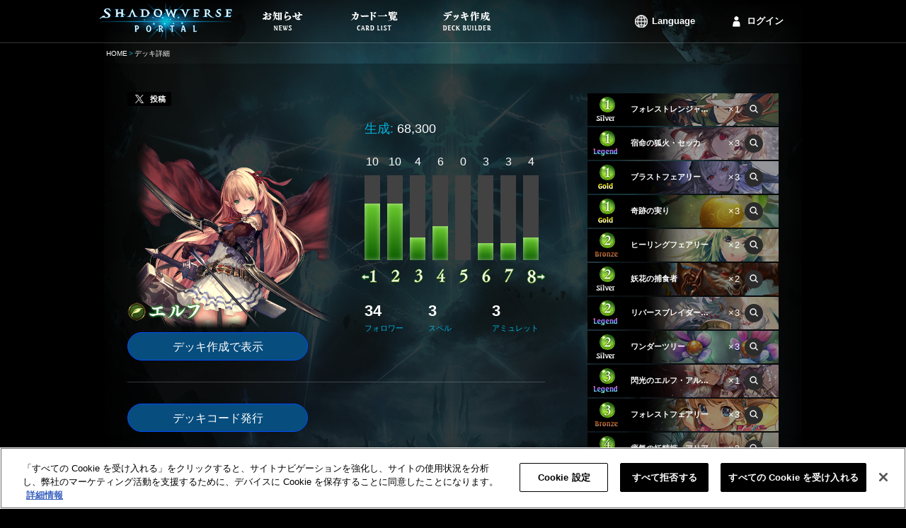

--- FILE ---
content_type: text/html;charset=UTF-8
request_url: https://shadowverse-portal.com/deck/3.1.76QHo.7AJJS.7AJJS.7AJJS.7Hv9C.7Hv9C.7Hv9C.7Hvtw.7Hvtw.7Hvtw.7E07Y.7E07Y.7Hsj6.7Hsj6.7LlkI.7LlkI.7LlkI.7AEw2.7AEw2.7AEw2.76VAc.7AB_0.7AB_0.7AB_0.7AJJI.7AJJI.7AJJI.7E7SS.7E7SS.7E7SS.7AJJc.7AJJc.7AJJc.76Sk2.76Sk2.76Sk2.7Hxbc.76Ns0.76Ns0.76Ns0?lang=ja
body_size: 8271
content:
<!DOCTYPE html>
<html lang="ja">
<head>
<meta name="viewport" content="width=1000px">
<!-- OneTrust対応タグ -->
<!-- shadowverse-portal.com に対する OneTrust Cookie 同意通知の始点 -->
<script type="text/javascript" src="https://cdn-au.onetrust.com/consent/cd20cf47-4897-4bc1-950e-923e366b8a08/OtAutoBlock.js?202601282025" ></script>
<script src="https://cdn-au.onetrust.com/scripttemplates/otSDKStub.js?202601282025" data-document-language="true" type="text/javascript" charset="UTF-8" data-domain-script="cd20cf47-4897-4bc1-950e-923e366b8a08" ></script>
<script type="text/javascript">
        function OptanonWrapper() { }
      </script>
<!-- shadowverse-portal.com に対する OneTrust Cookie 同意通知の終点 -->
<meta charset="utf-8">
<link rel="shortcut icon" sizes="16x16 32x32 96x96 160x160 196x196" href="https://shadowverse-portal.com/public/assets/image/common/global/favicon/favicon.ico">
<link rel="apple-touch-icon" href="https://shadowverse-portal.com/public/assets/image/common/global/favicon/apple-touch-icon.png?202601282025">
<link rel="apple-touch-icon" sizes="57x57" href="https://shadowverse-portal.com/public/assets/image/common/global/favicon/apple-touch-icon-57x57.png?202601282025">
<link rel="apple-touch-icon" sizes="60x60" href="https://shadowverse-portal.com/public/assets/image/common/global/favicon/apple-touch-icon-60x60.png?202601282025">
<link rel="apple-touch-icon" sizes="72x72" href="https://shadowverse-portal.com/public/assets/image/common/global/favicon/apple-touch-icon-72x72.png?202601282025">
<link rel="apple-touch-icon" sizes="76x76" href="https://shadowverse-portal.com/public/assets/image/common/global/favicon/apple-touch-icon-76x76.png?202601282025">
<link rel="apple-touch-icon" sizes="114x114" href="https://shadowverse-portal.com/public/assets/image/common/global/favicon/apple-touch-icon-114x114.png?202601282025">
<link rel="apple-touch-icon" sizes="120x120" href="https://shadowverse-portal.com/public/assets/image/common/global/favicon/apple-touch-icon-120x120.png?202601282025">
<link rel="apple-touch-icon" sizes="144x144" href="https://shadowverse-portal.com/public/assets/image/common/global/favicon/apple-touch-icon-144x144.png?202601282025">
<link rel="apple-touch-icon" sizes="152x152" href="https://shadowverse-portal.com/public/assets/image/common/global/favicon/apple-touch-icon-152x152.png?202601282025">
<meta name="application-name" content="Shadowverse Portal"/>
<meta name="msapplication-TileColor" content="#ffffff"/>
<meta name="msapplication-square70x70logo" content="https://shadowverse-portal.com/public/assets/image/common/global/favicon/mstile-70x70.png?202601282025"/>
<meta name="msapplication-square150x150logo" content="https://shadowverse-portal.com/public/assets/image/common/global/favicon/mstile-150x150.png?202601282025"/>
<meta name="msapplication-wide310x150logo" content="https://shadowverse-portal.com/public/assets/image/common/global/favicon/mstile-310x150.png?202601282025"/>
<meta name="msapplication-square310x310logo" content="https://shadowverse-portal.com/public/assets/image/common/global/favicon/mstile-310x310.png?202601282025"/>
<title>デッキ詳細｜Shadowverse Portal｜シャドウバースポータル｜Shadowverseのカード一覧＆デッキシミュレータ</title>
<meta name="description" content="「Shadowverse Portal（シャドウバースポータル、どばすぽ）」内で保存した自分のデッキを閲覧できます。">
<meta name="keywords" content="Shadowverse,シャドウバース,デッキ,Shadowverse Portal,シャドウバース ポータル,デッキビルダー,デッキレシピ,シャドバ,シャドバス,シャドウバースポータル,どばすぽ,ドバスポ">
<meta property="og:title" content="デッキ詳細｜Shadowverse Portal｜シャドウバースポータル｜Shadowverseのカード一覧＆デッキシミュレータ" />
<meta property="og:description" content="「Shadowverse Portal（シャドウバースポータル、どばすぽ）」内で保存した自分のデッキを閲覧できます。" />
<meta property="og:type" content="article" />
<meta property="og:url" content="https://shadowverse-portal.com/deck/3.1.76QHo.7AJJS.7AJJS.7AJJS.7Hv9C.7Hv9C.7Hv9C.7Hvtw.7Hvtw.7Hvtw.7E07Y.7E07Y.7Hsj6.7Hsj6.7LlkI.7LlkI.7LlkI.7AEw2.7AEw2.7AEw2.76VAc.7AB_0.7AB_0.7AB_0.7AJJI.7AJJI.7AJJI.7E7SS.7E7SS.7E7SS.7AJJc.7AJJc.7AJJc.76Sk2.76Sk2.76Sk2.7Hxbc.76Ns0.76Ns0.76Ns0?lang=ja" />
<meta property="og:image" content="https://shadowverse-portal.com/public/assets/image/sns/ja/classes/1/fb.png?202601282025" />
<meta property="og:site_name" content="Shadowverse Portal" />
<!-- Google Tag Manager -->
<script>(function(w,d,s,l,i){w[l]=w[l]||[];w[l].push({'gtm.start':
new Date().getTime(),event:'gtm.js'});var f=d.getElementsByTagName(s)[0],
j=d.createElement(s),dl=l!='dataLayer'?'&l='+l:'';j.setAttributeNode(d.createAttribute('data-ot-ignore'));j.async=true;j.src=
'https://www.googletagmanager.com/gtm.js?id='+i+dl;f.parentNode.insertBefore(j,f);
})(window,document,'script','dataLayer','GTM-56HXJFS');</script>
<!-- End Google Tag Manager -->
<link rel="stylesheet" href="https://shadowverse-portal.com/public/assets/css/core.css?202601282025" />
<link rel="stylesheet" href="https://shadowverse-portal.com/public/assets/css/page/deck/index.css?202601282025" />
</head>
<body class="ja" onunload="">
<!-- Google Tag Manager (noscript) -->
<noscript><iframe src="https://www.googletagmanager.com/ns.html?id=GTM-56HXJFS" height="0" width="0" style="display:none;visibility:hidden"></iframe></noscript>
<!-- End Google Tag Manager (noscript) -->    
<input type="hidden" id="csrfToken" name="csrf_token" value="" />
<div class='bl-container'>
<div class='bl-container-inner'>
<div class="bl-header">
<div class="bl-header-inner">
<a class="bl-header-logo" href="/">
<img class="bl-header-logo-image" src="https://shadowverse-portal.com/public/assets/image/common/global/logo.png?202601282025" alt="SHADOWVERSE PORTAL" />
</a>
<div class="bl-header-navi">
<ul class="bl-navi-menu">
<li class="bl-navi-menu-item">
<a href="/news" class="bl-navi-menu-item-link">
<div class="bl-navi-menu-inner">
<img src="https://shadowverse-portal.com/public/assets/image/common/ja/news.png?202601282025" class="bl-navi-menu-inner-image" alt="お知らせ">
</div>
</a>
</li>
<li class="bl-navi-menu-item">
<a href="/cards?format=3" class="bl-navi-menu-item-link">
<div class="bl-navi-menu-inner">
<img src="https://shadowverse-portal.com/public/assets/image/common/ja/cardlist.png?202601282025" class="bl-navi-menu-inner-image" alt="カード一覧">
</div>
</a>
<ul class="bl-dropdown-menu">
<li class="bl-dropdown-menu-item">
<a href="/cards?clan[]=1&format=3">エルフ</a>
</li>
<li class="bl-dropdown-menu-item">
<a href="/cards?clan[]=2&format=3">ロイヤル</a>
</li>
<li class="bl-dropdown-menu-item">
<a href="/cards?clan[]=3&format=3">ウィッチ</a>
</li>
<li class="bl-dropdown-menu-item">
<a href="/cards?clan[]=4&format=3">ドラゴン</a>
</li>
<li class="bl-dropdown-menu-item">
<a href="/cards?clan[]=5&format=3">ネクロマンサー</a>
</li>
<li class="bl-dropdown-menu-item">
<a href="/cards?clan[]=6&format=3">ヴァンパイア</a>
</li>
<li class="bl-dropdown-menu-item">
<a href="/cards?clan[]=7&format=3">ビショップ</a>
</li>
<li class="bl-dropdown-menu-item">
<a href="/cards?clan[]=8&format=3">ネメシス</a>
</li>
<li class="bl-dropdown-menu-item">
<a href="/cards?clan[]=0&format=3">ニュートラル</a>
</li>
</ul>
</li>
<li class="bl-navi-menu-item">
<a href="/deckbuilder/classes" class="bl-navi-menu-item-link">
<div class="bl-navi-menu-inner">
<img src="https://shadowverse-portal.com/public/assets/image/common/ja/deckbuilder.png?202601282025" class="bl-navi-menu-inner-image" alt="デッキ作成">
</div>
</a>
<ul class="bl-dropdown-menu">
<li class="bl-dropdown-menu-item">
<a href="/deckbuilder/create/1">エルフ</a>
</li>
<li class="bl-dropdown-menu-item">
<a href="/deckbuilder/create/2">ロイヤル</a>
</li>
<li class="bl-dropdown-menu-item">
<a href="/deckbuilder/create/3">ウィッチ</a>
</li>
<li class="bl-dropdown-menu-item">
<a href="/deckbuilder/create/4">ドラゴン</a>
</li>
<li class="bl-dropdown-menu-item">
<a href="/deckbuilder/create/5">ネクロマンサー</a>
</li>
<li class="bl-dropdown-menu-item">
<a href="/deckbuilder/create/6">ヴァンパイア</a>
</li>
<li class="bl-dropdown-menu-item">
<a href="/deckbuilder/create/7">ビショップ</a>
</li>
<li class="bl-dropdown-menu-item">
<a href="/deckbuilder/create/8">ネメシス</a>
</li>
<li class="bl-dropdown-menu-item">
<a class="js-jump-to-hash" href="/deckbuilder/classes#jump">デッキコード入力</a>
</li>
</ul>
</li>
</ul>
<div class="l-right clearfix">
<ul class="bl-navi-account is-lang l-left">
<li class="bl-navi-account-item is-lang" ontouchstart="">
<p class="bl-navi-account-item-link is-lang">
Language
</p>
<ul class="bl-dropdown-menu" id="language">
<li class="bl-dropdown-menu-item ja">
<a data-lang-type="ja" class="js-lang-type">
日本語
</a>
</li>
<li class="bl-dropdown-menu-item en">
<a data-lang-type="en" class="js-lang-type">
English
</a>
</li>
<li class="bl-dropdown-menu-item ko">
<a data-lang-type="ko" class="js-lang-type">
한국어
</a>
</li>
<li class="bl-dropdown-menu-item zh-tw">
<a data-lang-type="zh-tw" class="js-lang-type">
繁體中文
</a>
</li>
<li class="bl-dropdown-menu-item fr">
<a data-lang-type="fr" class="js-lang-type">
Français
</a>
</li>
<li class="bl-dropdown-menu-item it">
<a data-lang-type="it" class="js-lang-type">
Italiano
</a>
</li>
<li class="bl-dropdown-menu-item de">
<a data-lang-type="de" class="js-lang-type">
Deutsch
</a>
</li>
<li class="bl-dropdown-menu-item es">
<a data-lang-type="es" class="js-lang-type">
Español
</a>
</li>
</ul>
</li>
</ul>
<ul class="bl-navi-account is-signin l-left">
<li class="bl-navi-account-item">
<a href="/signin" class="bl-navi-account-item-link is-login">
ログイン
</a>
</li>
</ul>
</div>
</div>
</div>
</div>
<div class="bl-breadcrumb"><ul class="bl-breadcrumb-content"><li class="bl-breadcrumb-content-list"><a href="/top" class="bl-breadcrumb-content-list-link" >HOME</a></li><li class="bl-breadcrumb-content-list">デッキ詳細</li></ul></div>
<div class="bl-content">
<input type="hidden" id="disp_tweet_flg" value="0" />
<div class="deck">
<div class="deck-detail">
<div class="deck-detail-main">
<div class="deck-tweet" id="postStatus" data-status="0" data-text="投稿が完了しました">
<a class="deck-tweet-button" id="tweet"><i></i><span>投稿</span></a>
</div>
<div class="deck-summary">
<div class="clearfix">
<div class="l-left">
<div class="deck-summary-profile">
<img src="https://shadowverse-portal.com/public/assets/image/deck/ja/classes/1/class_profile.png?202601282025" class="deck-summary-top-image-profile" alt="エルフ">
<img src="https://shadowverse-portal.com/public/assets/image/common/ja/classes/1/class_name.png?202601282025" class="deck-summary-sub-class-name" alt="エルフ">
</div>
<a class="deck-button l-block" href="/deckbuilder/create/1?hash=3.1.76QHo.7AJJS.7AJJS.7AJJS.7Hv9C.7Hv9C.7Hv9C.7Hvtw.7Hvtw.7Hvtw.7E07Y.7E07Y.7Hsj6.7Hsj6.7LlkI.7LlkI.7LlkI.7AEw2.7AEw2.7AEw2.76VAc.7AB_0.7AB_0.7AB_0.7AJJI.7AJJI.7AJJI.7E7SS.7E7SS.7E7SS.7AJJc.7AJJc.7AJJc.76Sk2.76Sk2.76Sk2.7Hxbc.76Ns0.76Ns0.76Ns0">
デッキ作成で表示
</a>
</div>
<div class="deck-summary-detail l-right">
<div class="deck-summary-red-ether clearfix">
<p class="deck-summary-item l-left">
<span class="deck-summary-item-label">
生成:
</span>
68,300
</p>
</div>
<div class="deck-summary-cost">
<ul class="el-graph-cost-count">
<li class="el-graph-cost-count-item">
10
</li>
<li class="el-graph-cost-count-item">
10
</li>
<li class="el-graph-cost-count-item">
4
</li>
<li class="el-graph-cost-count-item">
6
</li>
<li class="el-graph-cost-count-item">
0
</li>
<li class="el-graph-cost-count-item">
3
</li>
<li class="el-graph-cost-count-item">
3
</li>
<li class="el-graph-cost-count-item">
4
</li>
</ul>
<ul class="el-graph-cost-amount">
<li class="el-graph-cost" >
<i class="el-graph-cost-item el-graph-cost-10 is-anim"></i>
</li>
<li class="el-graph-cost" >
<i class="el-graph-cost-item el-graph-cost-10 is-anim"></i>
</li>
<li class="el-graph-cost" >
<i class="el-graph-cost-item el-graph-cost-4 is-anim"></i>
</li>
<li class="el-graph-cost" >
<i class="el-graph-cost-item el-graph-cost-6 is-anim"></i>
</li>
<li class="el-graph-cost" >
<i class="el-graph-cost-item el-graph-cost-0 is-anim"></i>
</li>
<li class="el-graph-cost" >
<i class="el-graph-cost-item el-graph-cost-3 is-anim"></i>
</li>
<li class="el-graph-cost" >
<i class="el-graph-cost-item el-graph-cost-3 is-anim"></i>
</li>
<li class="el-graph-cost" >
<i class="el-graph-cost-item el-graph-cost-4 is-anim"></i>
</li>
</ul>
<ul class="el-graph-cost-mark">
<li class="is-less-than">
<i class="icon-graph-cost is-graph-1 is-minus"></i>
</li>
<li>
<i class="icon-graph-cost is-graph-2"></i>
</li>
<li>
<i class="icon-graph-cost is-graph-3"></i>
</li>
<li>
<i class="icon-graph-cost is-graph-4"></i>
</li>
<li>
<i class="icon-graph-cost is-graph-5"></i>
</li>
<li>
<i class="icon-graph-cost is-graph-6"></i>
</li>
<li>
<i class="icon-graph-cost is-graph-7"></i>
</li>
<li class="is-greater-than">
<i class="icon-graph-cost is-graph-8 is-plus"></i>
</li>
</ul>
</div>
<div class="deck-summary-card-type">
<p class="deck-summary-card-type-status">
34
<span class="deck-summary-card-type-status-label">
フォロワー
</span>
</p>
<p class="deck-summary-card-type-status">
3
<span class="deck-summary-card-type-status-label">
スペル
</span>
</p>
<p class="deck-summary-card-type-status">
3
<span class="deck-summary-card-type-status-label">
アミュレット
</span>
</p>
</div>
</div>
</div>
</div>
<div class="deck-generate-code">
<button data-hash="3.1.76QHo.7AJJS.7AJJS.7AJJS.7Hv9C.7Hv9C.7Hv9C.7Hvtw.7Hvtw.7Hvtw.7E07Y.7E07Y.7Hsj6.7Hsj6.7LlkI.7LlkI.7LlkI.7AEw2.7AEw2.7AEw2.76VAc.7AB_0.7AB_0.7AB_0.7AJJI.7AJJI.7AJJI.7E7SS.7E7SS.7E7SS.7AJJc.7AJJc.7AJJc.76Sk2.76Sk2.76Sk2.7Hxbc.76Ns0.76Ns0.76Ns0" id="publishDeckCode" class="deck-button l-inline-block">
デッキコード発行
</button>
<div id="deckCodeArea" class="deck-generate-code-area is-hidden">
<input class="deck-generate-code-input" type="text" value=""/>
<p class="el-text-annotation">デッキコードはブラウザで表示されている限り有効です。<br>もし利用できなくなった場合、デッキコードを再発行して下さい。</p>
</div>
</div>
</div>
<div class="deck-detail-side">
<ul>
<li class="el-card-list is-static">
<img class="el-card-list-image" src="https://shadowverse-portal.com/image/card/phase2/common/L/L_119121010.jpg?202601282025" alt="" />
<div class="el-card-list-info">
<p class="el-card-list-cost">
<i class="icon-cost is-cost-1 is-small">1</i>
</p>
<p class="el-card-list-rarity">
<i class="icon-rarity is-rarity-2"></i>
</p>
<p class="el-card-list-info-name">
<span class="el-card-list-info-name-text">フォレストレンジャー・ウェルダー</span>
</p>
<p class="el-card-list-info-count">×1</p>
<p class="el-card-list-link">
<a
class="el-icon-search is-small tooltipify"
href="/card/119121010"
target="_blank"
data-card-tribe-name="-"
data-card-atk="1"
data-card-evo-atk="3"
data-card-life="1"
data-card-evo-life="3"
data-card-name="フォレストレンジャー・ウェルダー"
data-card-skill-disc="直接召喚 自分がアクセラレート したとき、それがこのターン中に2回目なら、これを1枚、自分のデッキから場に出す。&lt;br&gt;---------- &lt;br&gt;疾走 &lt;br&gt;ファンファーレ エンハンス 6； +X/+Xする。Xは「自分がこのバトル中にアクセラレート した回数」である。"
data-card-evo-skill-disc="進化前と同じ能力。（ファンファーレ 能力を除く）"
data-card-char-type="1"
data-card-src ="https://shadowverse-portal.com/image/card/phase2/common/C/C_119121010.png?202601282025"
data-card-name-src="https://shadowverse-portal.com/image/card/phase2/ja/N/N_119121010.png?202601282025"
>
<i class="icon-search is-small"></i>
</a>
</p>
</div>
<li>			        						  <li class="el-card-list is-static">
<img class="el-card-list-image" src="https://shadowverse-portal.com/image/card/phase2/common/L/L_120141020.jpg?202601282025" alt="" />
<div class="el-card-list-info">
<p class="el-card-list-cost">
<i class="icon-cost is-cost-1 is-small">1</i>
</p>
<p class="el-card-list-rarity">
<i class="icon-rarity is-rarity-4"></i>
</p>
<p class="el-card-list-info-name">
<span class="el-card-list-info-name-text">宿命の狐火・セッカ</span>
</p>
<p class="el-card-list-info-count">×3</p>
<p class="el-card-list-link">
<a
class="el-icon-search is-small tooltipify"
href="/card/120141020"
target="_blank"
data-card-tribe-name="-"
data-card-atk="1"
data-card-evo-atk="3"
data-card-life="1"
data-card-evo-life="3"
data-card-name="宿命の狐火・セッカ"
data-card-skill-disc="守護 &lt;br&gt;ファンファーレ Xが10以上なら、九尾の決意1枚を手札に加える。Xは「このバトル中に場を離れた自分のエルフ・フォロワーの数」である。"
data-card-evo-skill-disc="守護 &lt;br&gt;進化時 相手のフォロワー1体にXダメージ。"
data-card-char-type="1"
data-card-src ="https://shadowverse-portal.com/image/card/phase2/common/C/C_120141020.png?202601282025"
data-card-name-src="https://shadowverse-portal.com/image/card/phase2/ja/N/N_120141020.png?202601282025"
>
<i class="icon-search is-small"></i>
</a>
</p>
</div>
<li>			        						  <li class="el-card-list is-static">
<img class="el-card-list-image" src="https://shadowverse-portal.com/image/card/phase2/common/L/L_122131020.jpg?202601282025" alt="" />
<div class="el-card-list-info">
<p class="el-card-list-cost">
<i class="icon-cost is-cost-1 is-small">1</i>
</p>
<p class="el-card-list-rarity">
<i class="icon-rarity is-rarity-3"></i>
</p>
<p class="el-card-list-info-name">
<span class="el-card-list-info-name-text">ブラストフェアリー</span>
</p>
<p class="el-card-list-info-count">×3</p>
<p class="el-card-list-link">
<a
class="el-icon-search is-small tooltipify"
href="/card/122131020"
target="_blank"
data-card-tribe-name="-"
data-card-atk="0"
data-card-evo-atk="2"
data-card-life="1"
data-card-evo-life="3"
data-card-name="ブラストフェアリー"
data-card-skill-disc="ファンファーレ フェアリー1枚を手札に加える。相手のフォロワー1体に「自分の手札のフェアリーの枚数」と同じダメージ。"
data-card-evo-skill-disc=""
data-card-char-type="1"
data-card-src ="https://shadowverse-portal.com/image/card/phase2/common/C/C_122131020.png?202601282025"
data-card-name-src="https://shadowverse-portal.com/image/card/phase2/ja/N/N_122131020.png?202601282025"
>
<i class="icon-search is-small"></i>
</a>
</p>
</div>
<li>			        						  <li class="el-card-list is-static">
<img class="el-card-list-image" src="https://shadowverse-portal.com/image/card/phase2/common/L/L_122134010.jpg?202601282025" alt="" />
<div class="el-card-list-info">
<p class="el-card-list-cost">
<i class="icon-cost is-cost-1 is-small">1</i>
</p>
<p class="el-card-list-rarity">
<i class="icon-rarity is-rarity-3"></i>
</p>
<p class="el-card-list-info-name">
<span class="el-card-list-info-name-text">奇跡の実り</span>
</p>
<p class="el-card-list-info-count">×3</p>
<p class="el-card-list-link">
<a
class="el-icon-search is-small tooltipify"
href="/card/122134010"
target="_blank"
data-card-tribe-name="-"
data-card-atk="0"
data-card-evo-atk="0"
data-card-life="0"
data-card-evo-life="0"
data-card-name="奇跡の実り"
data-card-skill-disc="フェアリー1体を出す。&lt;br&gt;このバトル中に場を離れた自分のエルフ・フォロワーが5体以上なら、それは進化する。&lt;br&gt;10体以上なら、さらに、自分のリーダーを2回復。カードを1枚引く。"
data-card-evo-skill-disc=""
data-card-char-type="4"
data-card-src ="https://shadowverse-portal.com/image/card/phase2/common/C/C_122134010.png?202601282025"
data-card-name-src="https://shadowverse-portal.com/image/card/phase2/ja/N/N_122134010.png?202601282025"
>
<i class="icon-search is-small"></i>
</a>
</p>
</div>
<li>			        						  <li class="el-card-list is-static">
<img class="el-card-list-image" src="https://shadowverse-portal.com/image/card/phase2/common/L/L_121111010.jpg?202601282025" alt="" />
<div class="el-card-list-info">
<p class="el-card-list-cost">
<i class="icon-cost is-cost-2 is-small">2</i>
</p>
<p class="el-card-list-rarity">
<i class="icon-rarity is-rarity-1"></i>
</p>
<p class="el-card-list-info-name">
<span class="el-card-list-info-name-text">ヒーリングフェアリー</span>
</p>
<p class="el-card-list-info-count">×2</p>
<p class="el-card-list-link">
<a
class="el-icon-search is-small tooltipify"
href="/card/121111010"
target="_blank"
data-card-tribe-name="-"
data-card-atk="2"
data-card-evo-atk="4"
data-card-life="2"
data-card-evo-life="4"
data-card-name="ヒーリングフェアリー"
data-card-skill-disc="ファンファーレ 自分の場に他のカードがあるなら、その中から1枚を手札に戻し、自分のリーダーを4回復。"
data-card-evo-skill-disc=""
data-card-char-type="1"
data-card-src ="https://shadowverse-portal.com/image/card/phase2/common/C/C_121111010.png?202601282025"
data-card-name-src="https://shadowverse-portal.com/image/card/phase2/ja/N/N_121111010.png?202601282025"
>
<i class="icon-search is-small"></i>
</a>
</p>
</div>
<li>			        						  <li class="el-card-list is-static">
<img class="el-card-list-image" src="https://shadowverse-portal.com/image/card/phase2/common/L/L_122121030.jpg?202601282025" alt="" />
<div class="el-card-list-info">
<p class="el-card-list-cost">
<i class="icon-cost is-cost-2 is-small">2</i>
</p>
<p class="el-card-list-rarity">
<i class="icon-rarity is-rarity-2"></i>
</p>
<p class="el-card-list-info-name">
<span class="el-card-list-info-name-text">妖花の捕食者</span>
</p>
<p class="el-card-list-info-count">×2</p>
<p class="el-card-list-link">
<a
class="el-icon-search is-small tooltipify"
href="/card/122121030"
target="_blank"
data-card-tribe-name="-"
data-card-atk="2"
data-card-evo-atk="4"
data-card-life="2"
data-card-evo-life="4"
data-card-name="妖花の捕食者"
data-card-skill-disc="ファンファーレ 自分の場に「コスト1以下のフォロワー」がいるなら、その中から1体を手札に戻し、+1/+0して、疾走 を持つ。"
data-card-evo-skill-disc=""
data-card-char-type="1"
data-card-src ="https://shadowverse-portal.com/image/card/phase2/common/C/C_122121030.png?202601282025"
data-card-name-src="https://shadowverse-portal.com/image/card/phase2/ja/N/N_122121030.png?202601282025"
>
<i class="icon-search is-small"></i>
</a>
</p>
</div>
<li>			        						  <li class="el-card-list is-static">
<img class="el-card-list-image" src="https://shadowverse-portal.com/image/card/phase2/common/L/L_123141010.jpg?202601282025" alt="" />
<div class="el-card-list-info">
<p class="el-card-list-cost">
<i class="icon-cost is-cost-2 is-small">2</i>
</p>
<p class="el-card-list-rarity">
<i class="icon-rarity is-rarity-4"></i>
</p>
<p class="el-card-list-info-name">
<span class="el-card-list-info-name-text">リバースブレイダー・アマツ</span>
</p>
<p class="el-card-list-info-count">×3</p>
<p class="el-card-list-link">
<a
class="el-icon-search is-small tooltipify"
href="/card/123141010"
target="_blank"
data-card-tribe-name="-"
data-card-atk="2"
data-card-evo-atk="4"
data-card-life="2"
data-card-evo-life="4"
data-card-name="リバースブレイダー・アマツ"
data-card-skill-disc="守護 &lt;br&gt;能力によって破壊されない。（攻撃か能力によるダメージでは破壊される）&lt;br&gt;自分のターン終了時、このバトル中に場を離れた自分のエルフ・フォロワーが10体以上なら、+3/+3する。20体以上なら、さらに、相手のフォロワーすべてを破壊する。"
data-card-evo-skill-disc="守護 &lt;br&gt;能力によって破壊されない。&lt;br&gt;自分のターン終了時、このバトル中に場を離れた自分のエルフ・フォロワーが10体以上なら、+3/+3する。20体以上なら、さらに、相手のフォロワーすべてを破壊する。&lt;br&gt;進化時 自分の他のエルフ・フォロワーすべてを手札に戻す。「その能力で場を離れた枚数」と同じだけ、フェアリーを出す。"
data-card-char-type="1"
data-card-src ="https://shadowverse-portal.com/image/card/phase2/common/C/C_123141010.png?202601282025"
data-card-name-src="https://shadowverse-portal.com/image/card/phase2/ja/N/N_123141010.png?202601282025"
>
<i class="icon-search is-small"></i>
</a>
</p>
</div>
<li>			        						  <li class="el-card-list is-static">
<img class="el-card-list-image" src="https://shadowverse-portal.com/image/card/phase2/common/L/L_120123010.jpg?202601282025" alt="" />
<div class="el-card-list-info">
<p class="el-card-list-cost">
<i class="icon-cost is-cost-2 is-small">2</i>
</p>
<p class="el-card-list-rarity">
<i class="icon-rarity is-rarity-2"></i>
</p>
<p class="el-card-list-info-name">
<span class="el-card-list-info-name-text">ワンダーツリー</span>
</p>
<p class="el-card-list-info-count">×3</p>
<p class="el-card-list-link">
<a
class="el-icon-search is-small tooltipify"
href="/card/120123010"
target="_blank"
data-card-tribe-name="-"
data-card-atk="0"
data-card-evo-atk="0"
data-card-life="0"
data-card-evo-life="0"
data-card-name="ワンダーツリー"
data-card-skill-disc="融合 ； フェアリー&lt;br&gt;---------- &lt;br&gt;（1）カードを1枚引く。&lt;br&gt;（2）フェアリー1体を出す。それは守護 を持つ。&lt;br&gt;（3）自分のリーダーを2回復。&lt;br&gt;自分のターン終了時、上記の能力が順に1つ働く。これに融合 していたなら、1つではなく2つ。&lt;br&gt;---------- &lt;br&gt;カウントダウン 3"
data-card-evo-skill-disc=""
data-card-char-type="3"
data-card-src ="https://shadowverse-portal.com/image/card/phase2/common/C/C_120123010.png?202601282025"
data-card-name-src="https://shadowverse-portal.com/image/card/phase2/ja/N/N_120123010.png?202601282025"
>
<i class="icon-search is-small"></i>
</a>
</p>
</div>
<li>			        						  <li class="el-card-list is-static">
<img class="el-card-list-image" src="https://shadowverse-portal.com/image/card/phase2/common/L/L_119141030.jpg?202601282025" alt="" />
<div class="el-card-list-info">
<p class="el-card-list-cost">
<i class="icon-cost is-cost-3 is-small">3</i>
</p>
<p class="el-card-list-rarity">
<i class="icon-rarity is-rarity-4"></i>
</p>
<p class="el-card-list-info-name">
<span class="el-card-list-info-name-text">閃光のエルフ・アルバータ</span>
</p>
<p class="el-card-list-info-count">×1</p>
<p class="el-card-list-link">
<a
class="el-icon-search is-small tooltipify"
href="/card/119141030"
target="_blank"
data-card-tribe-name="-"
data-card-atk="2"
data-card-evo-atk="4"
data-card-life="3"
data-card-evo-life="5"
data-card-name="閃光のエルフ・アルバータ"
data-card-skill-disc="疾走 &lt;br&gt;自分のターン中、これが攻撃したあと、これが破壊されなかったなら、消滅する。&lt;br&gt;これが消滅したとき、自分のリーダーは「自分がカードをプレイしたとき、それがこのターン中に4枚目なら、閃光のエルフ・アルバータ1体を出し、この能力を失う」を持つ。リーダーはこの能力を重複して持たない。"
data-card-evo-skill-disc="進化前と同じ能力。"
data-card-char-type="1"
data-card-src ="https://shadowverse-portal.com/image/card/phase2/common/C/C_119141030.png?202601282025"
data-card-name-src="https://shadowverse-portal.com/image/card/phase2/ja/N/N_119141030.png?202601282025"
>
<i class="icon-search is-small"></i>
</a>
</p>
</div>
<li>			        						  <li class="el-card-list is-static">
<img class="el-card-list-image" src="https://shadowverse-portal.com/image/card/phase2/common/L/L_120111040.jpg?202601282025" alt="" />
<div class="el-card-list-info">
<p class="el-card-list-cost">
<i class="icon-cost is-cost-3 is-small">3</i>
</p>
<p class="el-card-list-rarity">
<i class="icon-rarity is-rarity-1"></i>
</p>
<p class="el-card-list-info-name">
<span class="el-card-list-info-name-text">フォレストフェアリー</span>
</p>
<p class="el-card-list-info-count">×3</p>
<p class="el-card-list-link">
<a
class="el-icon-search is-small tooltipify"
href="/card/120111040"
target="_blank"
data-card-tribe-name="-"
data-card-atk="2"
data-card-evo-atk="4"
data-card-life="2"
data-card-evo-life="4"
data-card-name="フォレストフェアリー"
data-card-skill-disc="自分の場にフェアリーウィスプかフェアリーが出るたび、自分のリーダーを1回復。&lt;br&gt;ファンファーレ フェアリーウィスプ1枚を手札に加える。"
data-card-evo-skill-disc="自分の場にフェアリーウィスプかフェアリーが出るたび、自分のリーダーを1回復。&lt;br&gt;進化時 フェアリー2体を出す。"
data-card-char-type="1"
data-card-src ="https://shadowverse-portal.com/image/card/phase2/common/C/C_120111040.png?202601282025"
data-card-name-src="https://shadowverse-portal.com/image/card/phase2/ja/N/N_120111040.png?202601282025"
>
<i class="icon-search is-small"></i>
</a>
</p>
</div>
<li>			        						  <li class="el-card-list is-static">
<img class="el-card-list-image" src="https://shadowverse-portal.com/image/card/phase2/common/L/L_120141010.jpg?202601282025" alt="" />
<div class="el-card-list-info">
<p class="el-card-list-cost">
<i class="icon-cost is-cost-4 is-small">4</i>
</p>
<p class="el-card-list-rarity">
<i class="icon-rarity is-rarity-4"></i>
</p>
<p class="el-card-list-info-name">
<span class="el-card-list-info-name-text">瘴気の妖精姫・アリア</span>
</p>
<p class="el-card-list-info-count">×3</p>
<p class="el-card-list-link">
<a
class="el-icon-search is-small tooltipify"
href="/card/120141010"
target="_blank"
data-card-tribe-name="-"
data-card-atk="3"
data-card-evo-atk="5"
data-card-life="3"
data-card-evo-life="5"
data-card-name="瘴気の妖精姫・アリア"
data-card-skill-disc="ファンファーレ フェアリーウィスプ1枚とフェアリー1枚を手札に加える。"
data-card-evo-skill-disc="進化時 このバトル中、自分のリーダーは「自分の場にフェアリーウィスプかフェアリーが出るたび、それは+1/+0されて、突進 と「ラストワード 相手のリーダーに1ダメージ」を持つ」を持つ。リーダーはこの能力を重複して持たない。"
data-card-char-type="1"
data-card-src ="https://shadowverse-portal.com/image/card/phase2/common/C/C_120141010.png?202601282025"
data-card-name-src="https://shadowverse-portal.com/image/card/phase2/ja/N/N_120141010.png?202601282025"
>
<i class="icon-search is-small"></i>
</a>
</p>
</div>
<li>			        						  <li class="el-card-list is-static">
<img class="el-card-list-image" src="https://shadowverse-portal.com/image/card/phase2/common/L/L_121141020.jpg?202601282025" alt="" />
<div class="el-card-list-info">
<p class="el-card-list-cost">
<i class="icon-cost is-cost-4 is-small">4</i>
</p>
<p class="el-card-list-rarity">
<i class="icon-rarity is-rarity-4"></i>
</p>
<p class="el-card-list-info-name">
<span class="el-card-list-info-name-text">万緑の回帰・ラティカ</span>
</p>
<p class="el-card-list-info-count">×3</p>
<p class="el-card-list-link">
<a
class="el-icon-search is-small tooltipify"
href="/card/121141020"
target="_blank"
data-card-tribe-name="自然"
data-card-atk="3"
data-card-evo-atk="5"
data-card-life="3"
data-card-evo-life="5"
data-card-name="万緑の回帰・ラティカ"
data-card-skill-disc="自分がカードをプレイしたとき、それがこのターン中に4枚目なら、自分のPPを3回復。&lt;br&gt;8枚目なら、進化する。&lt;br&gt;12枚目なら、+3/+3して、疾走 を持つ。&lt;br&gt;ファンファーレ ラティカの抱擁1枚を手札に加える。"
data-card-evo-skill-disc="1ターンに2回攻撃できる。&lt;br&gt;自分がカードをプレイしたとき、それがこのターン中に4枚目なら、自分のPPを3回復。&lt;br&gt;12枚目なら、+3/+3して、疾走 を持つ。"
data-card-char-type="1"
data-card-src ="https://shadowverse-portal.com/image/card/phase2/common/C/C_121141020.png?202601282025"
data-card-name-src="https://shadowverse-portal.com/image/card/phase2/ja/N/N_121141020.png?202601282025"
>
<i class="icon-search is-small"></i>
</a>
</p>
</div>
<li>			        						  <li class="el-card-list is-static">
<img class="el-card-list-image" src="https://shadowverse-portal.com/image/card/phase2/common/L/L_120141030.jpg?202601282025" alt="" />
<div class="el-card-list-info">
<p class="el-card-list-cost">
<i class="icon-cost is-cost-6 is-small">6</i>
</p>
<p class="el-card-list-rarity">
<i class="icon-rarity is-rarity-4"></i>
</p>
<p class="el-card-list-info-name">
<span class="el-card-list-info-name-text">ギガンティックブロッサム</span>
</p>
<p class="el-card-list-info-count">×3</p>
<p class="el-card-list-link">
<a
class="el-icon-search is-small tooltipify"
href="/card/120141030"
target="_blank"
data-card-tribe-name="-"
data-card-atk="4"
data-card-evo-atk="6"
data-card-life="7"
data-card-evo-life="9"
data-card-name="ギガンティックブロッサム"
data-card-skill-disc="アクセラレート 1； フェアリー2枚を手札に加える。このターン中に（これを含めず）カードを2枚以上プレイしていたなら、それらを+1/+0する。&lt;br&gt;---------- &lt;br&gt;自分のターン終了時、ランダムな相手のフォロワー2体は「自分のターン終了時、自分のリーダーに1ダメージとこれに3ダメージ」を持つ。それらは、相手のターン終了まで攻撃不能になる。"
data-card-evo-skill-disc="進化前と同じ能力。"
data-card-char-type="1"
data-card-src ="https://shadowverse-portal.com/image/card/phase2/common/C/C_120141030.png?202601282025"
data-card-name-src="https://shadowverse-portal.com/image/card/phase2/ja/N/N_120141030.png?202601282025"
>
<i class="icon-search is-small"></i>
</a>
</p>
</div>
<li>			        						  <li class="el-card-list is-static">
<img class="el-card-list-image" src="https://shadowverse-portal.com/image/card/phase2/common/L/L_119131010.jpg?202601282025" alt="" />
<div class="el-card-list-info">
<p class="el-card-list-cost">
<i class="icon-cost is-cost-7 is-small">7</i>
</p>
<p class="el-card-list-rarity">
<i class="icon-rarity is-rarity-3"></i>
</p>
<p class="el-card-list-info-name">
<span class="el-card-list-info-name-text">原始の悪神</span>
</p>
<p class="el-card-list-info-count">×3</p>
<p class="el-card-list-link">
<a
class="el-icon-search is-small tooltipify"
href="/card/119131010"
target="_blank"
data-card-tribe-name="-"
data-card-atk="4"
data-card-evo-atk="6"
data-card-life="6"
data-card-evo-life="8"
data-card-name="原始の悪神"
data-card-skill-disc="アクセラレート 1； 自分のフォロワー1体か自分のアミュレット1つを手札に戻す。ランダムな相手のフォロワー1体に3ダメージ。&lt;br&gt;---------- &lt;br&gt;ファンファーレ このバトル中、自分のリーダーは「自分のターンごとに1回、自分がカードをプレイしたとき、自分のPPを2回復して、このターン中にカードをプレイした枚数を+2する」を持つ。リーダーはこの能力を重複して持たない。"
data-card-evo-skill-disc="進化時 自分のPPを2回復。"
data-card-char-type="1"
data-card-src ="https://shadowverse-portal.com/image/card/phase2/common/C/C_119131010.png?202601282025"
data-card-name-src="https://shadowverse-portal.com/image/card/phase2/ja/N/N_119131010.png?202601282025"
>
<i class="icon-search is-small"></i>
</a>
</p>
</div>
<li>			        						  <li class="el-card-list is-static">
<img class="el-card-list-image" src="https://shadowverse-portal.com/image/card/phase2/common/L/L_122141030.jpg?202601282025" alt="" />
<div class="el-card-list-info">
<p class="el-card-list-cost">
<i class="icon-cost is-cost-8 is-small">8</i>
</p>
<p class="el-card-list-rarity">
<i class="icon-rarity is-rarity-4"></i>
</p>
<p class="el-card-list-info-name">
<span class="el-card-list-info-name-text">アイヴィーキング</span>
</p>
<p class="el-card-list-info-count">×1</p>
<p class="el-card-list-link">
<a
class="el-icon-search is-small tooltipify"
href="/card/122141030"
target="_blank"
data-card-tribe-name="-"
data-card-atk="5"
data-card-evo-atk="7"
data-card-life="5"
data-card-evo-life="7"
data-card-name="アイヴィーキング"
data-card-skill-disc="アクセラレート 1； カードを1枚引く。アイヴィーキング1枚をデッキに加える。&lt;br&gt;---------- &lt;br&gt;直接召喚 自分のターン開始時、このバトル中に場を離れた自分のエルフ・フォロワーが15体以上なら、これを1枚、自分のデッキから場に出す。&lt;br&gt;---------- &lt;br&gt;突進 &lt;br&gt;ファンファーレ +3/+3する。相手のフォロワー1体を破壊する。"
data-card-evo-skill-disc="進化前と同じ能力。（ファンファーレ 能力を除く）"
data-card-char-type="1"
data-card-src ="https://shadowverse-portal.com/image/card/phase2/common/C/C_122141030.png?202601282025"
data-card-name-src="https://shadowverse-portal.com/image/card/phase2/ja/N/N_122141030.png?202601282025"
>
<i class="icon-search is-small"></i>
</a>
</p>
</div>
<li>			        						  <li class="el-card-list is-static">
<img class="el-card-list-image" src="https://shadowverse-portal.com/image/card/phase2/common/L/L_119111040.jpg?202601282025" alt="" />
<div class="el-card-list-info">
<p class="el-card-list-cost">
<i class="icon-cost is-cost-9 is-small">9</i>
</p>
<p class="el-card-list-rarity">
<i class="icon-rarity is-rarity-1"></i>
</p>
<p class="el-card-list-info-name">
<span class="el-card-list-info-name-text">ウィンドフェアリー</span>
</p>
<p class="el-card-list-info-count">×3</p>
<p class="el-card-list-link">
<a
class="el-icon-search is-small tooltipify"
href="/card/119111040"
target="_blank"
data-card-tribe-name="-"
data-card-atk="3"
data-card-evo-atk="5"
data-card-life="3"
data-card-evo-life="5"
data-card-name="ウィンドフェアリー"
data-card-skill-disc="アクセラレート 1； 自分のフォロワー1体か自分のアミュレット1つを手札に戻す。フェアリーウィスプ1枚を手札に加える。&lt;br&gt;---------- &lt;br&gt;疾走 &lt;br&gt;1ターンに2回攻撃できる。"
data-card-evo-skill-disc="進化前と同じ能力。"
data-card-char-type="1"
data-card-src ="https://shadowverse-portal.com/image/card/phase2/common/C/C_119111040.png?202601282025"
data-card-name-src="https://shadowverse-portal.com/image/card/phase2/ja/N/N_119111040.png?202601282025"
>
<i class="icon-search is-small"></i>
</a>
</p>
</div>
<li>			              </ul>
</div>
</div>
</div>
</div>
<div class="bl-footer" id="footer">
<div class="bl-footer-inner">
<div class="clearfix">
<a href="/" class="bl-footer-logo">
<img src="https://shadowverse-portal.com/public/assets/image/common/global/logo.png?202601282025" class="bl-footer-logo-image" alt="SHADOWVERSE PORTAL" />
</a>
<div class="bl-footer-content">
<div class="bl-sitemap">
<ul class="bl-sitemap-column">
<li class="bl-sitemap-column-list">
<a href="/news" class="bl-sitemap-link has-icon is-news">
お知らせ
</a>
</li>
<li class="bl-sitemap-column-list">
<a href="/about" class="bl-sitemap-link has-icon is-about">
Shadowverse Portalについて
</a>
</li>
<li class="bl-sitemap-column-list">
<a href="https://shadowverse.jp/" class="bl-sitemap-link has-icon is-official" target="_blank">
公式サイト
</a>
</li>
</ul>
<ul class="bl-sitemap-column">
<li class="bl-sitemap-column-list">
<a href="/terms_of_service" class="bl-sitemap-link has-icon is-terms">
利用規約
</a>
</li>
<li class="bl-sitemap-column-list">
<a href="https://shadowverse.jp/privacy.php" class="bl-sitemap-link has-icon is-privacypolicy">
プライバシーポリシー
</a>
</li>
<li class="bl-sitemap-column-list">
<a class="ot-sdk-show-settings bl-sitemap-link has-icon is-privacypolicy" style="cursor: pointer;">
Cookie Settings
</a>
</li>
</ul>
<ul class="bl-sitemap-column">
<li class="bl-sitemap-column-list">
<a href="/signin" class="bl-sitemap-link has-icon is-login">
ログイン
</a>
</li>
<li class="bl-sitemap-column-list">
<a href="https://shadowverse.jp/contact/" class="bl-sitemap-link has-icon is-contact" target="_blank">
お問い合わせ
</a>
</li>
</ul>
</div>
</div>
</div>
</div>
<p class="bl-copyright">
&copy; Cygames, Inc.
</p>
</div>
</div>
<div class='bl-notification' id='notification'>
</div>
<div id="tooltip" class="bl-tooltip clearfix">
<div class="l-left bl-tooltip-container">
<div class="bl-tooltip-image-wrapper">
<div class="bl-tooltip-image">
<img class="is-invisible" data-card-src="" src="" alt="" />
<div class="bl-tooltip-cardname" id="tooltipCardname">
<img data-card-name-src="" src="" alt="" />
</div>
</div>
</div>
</div>
<div class="l-right bl-tooltip-container">
<div class="bl-tooltip-header">
<p class="bl-tooltip-card-name" data-card-name=""></p>
<p class="bl-tooltip-card-tribe-name"><span class="bl-tooltip-card-tribe-name-label">TYPE: </span><span data-card-tribe-name=""></span></p>
</div>
<div class="bl-tooltip-card-detail">
<div class="bl-tooltip-card-meta clearfix js-tooltip-visible-state">
<i class="el-label-card-state is-small l-left">進化前</i>
<p class="bl-tooltip-card-status l-right">
<span class="el-card-status is-atk is-small" data-card-atk=""></span>
<span class="el-card-status is-life is-small" data-card-life=""></span>
</p>
</div>
<div class="bl-tooltip-card-description">
<p class="bl-tooltip-card-text" data-card-skill-disc="">
</p>
</div>
</div>
<div class="bl-tooltip-card-detail js-tooltip-visible-state">
<div class="bl-tooltip-card-meta clearfix">
<i class="el-label-card-state is-small l-left">進化後</i>
<p class="bl-tooltip-card-status l-right">
<span class="el-card-status is-atk is-small" data-card-evo-atk=""></span>
<span class="el-card-status is-life is-small" data-card-evo-life=""></span>
</p>
</div>
<div class="bl-tooltip-card-description">
<p class="bl-tooltip-card-text"  data-card-evo-skill-disc="">
</p>
</div>
</div>
</div>
</div>
<div id='popup'>
<div class="bl-popup-overlay is-behind" id="deletePopup">
<div class="js-popup">
<div class="bl-popup">
<a class="bl-popup-close js-popup-close"></a>
<p class="bl-popup-title js-popup-title">
このデッキを削除しますか？
</p>
<p class="bl-popup-deck-name" id="deckName"></p>
<p class="bl-popup-message js-popup-message"></p>
<div class="bl-popup-button-group">
<button class="bl-popup-button js-button-cancel">キャンセル</button>
<button class="bl-popup-button js-button-ok">削除</button>
</div>
</div>
</div>
</div>
<div class="bl-popup-overlay is-behind" id="notLoginPopup">
<div class="js-popup">
<div class="bl-popup">
<a class="bl-popup-close js-popup-close"></a>
<p class="bl-popup-message is-error js-popup-message">
ログインされてないため、デッキを保存できませんでした。<br>ログイン後、デッキは保存されます。
</p>
<div class="bl-popup-button-group">
<button class="bl-popup-button js-button-cancel">キャンセル</button>
<a href="/signin" class="bl-popup-button js-button-ok">ログイン</a>
</div>
</div>
</div>
</div>
<div class="bl-popup-overlay is-behind js-popup-target" id="logoutPopup">
<div class="js-popup">
<div class="bl-popup">
<a class="bl-popup-close js-popup-close"></a>
<p class="bl-popup-title js-popup-title">ログアウトしますか？<br>（ログアウト後、トップ画面に遷移します）</p>
<div class="bl-popup-button-group">
<button class="bl-popup-button js-button-cancel">キャンセル</button>
<a href="/logout" class="bl-popup-button">ログアウト</a>
</div>
</div>
</div>
</div>
<div class="bl-popup-overlay is-behind" id="errorPopup">
<div class="js-popup">
<div class="bl-popup">
<a class="bl-popup-close js-popup-close"></a>
<div class="bl-popup-errors js-popup-errors"></div>
<div class="bl-popup-button-group">
<button class="bl-popup-button js-button-ok">OK</button>
</div>
</div>
</div>
</div>
<div class="bl-popup-overlay is-behind" id="saveDeckPopup">
<div class="js-popup">
<div class="bl-popup">
<a class="bl-popup-close js-popup-close"></a>
<div class="bl-popup-errors js-popup-errors">
<p class="el-message is-error">
デッキ名が未入力ですが、<br>よろしいでしょうか？<br>（クラス名が設定されます）
</p>
</div>
<div class="bl-popup-button-group">
<button class="bl-popup-button js-button-cancel">キャンセル</button>
<button class="bl-popup-button js-button-ok">保存</button>
</div>
</div>
</div>
</div>
<div class="bl-popup-overlay is-behind js-popup-target" id="leaveSnsPopup">
<div class="js-popup">
<div class="bl-popup">
<a class="bl-popup-close js-popup-close"></a>
<p class="bl-popup-title js-popup-title">
解除しますか
</p>
<div class="bl-popup-button-group">
<button class="bl-popup-button js-button-cancel">キャンセル</button>
<a class="bl-popup-button js-button-ok">解除</a>
</div>
</div>
</div>
</div>
<div class="bl-popup-overlay is-behind js-popup-target" id="enterSnsPopup">
<div class="js-popup">
<div class="bl-popup">
<a class="bl-popup-close js-popup-close"></a>
<p class="bl-popup-title js-popup-title is-hidden" data-sns-type="facebook">
連携先Facebookアカウントのデッキ情報が現在ログイン中のデッキ情報で上書きされてしまいますが、よろしいでしょうか？
</p>
<p class="bl-popup-title js-popup-title is-hidden" data-sns-type="twitter">
連携先Xアカウントのデッキ情報が現在ログイン中のデッキ情報で上書きされてしまいますが、よろしいでしょうか？
</p>
<p class="bl-popup-title js-popup-title is-hidden" data-sns-type="google">
連携先Googleアカウントのデッキ情報が現在ログイン中のデッキ情報で上書きされてしまいますが、よろしいでしょうか？
</p>
<div class="bl-popup-button-group">
<button class="bl-popup-button js-button-cancel">キャンセル</button>
<a class="bl-popup-button js-button-ok">連携</a>
</div>
</div>
</div>
</div>
<div class="bl-popup-overlay is-behind" id="maxDeckError">
<div class="js-popup">
<div class="bl-popup">
<a class="bl-popup-close js-popup-close"></a>
<p class="bl-popup-message is-error js-popup-message format-3">
マイデッキ数が上限に達しているため、これ以上デッキを保存できません。<br>マイページでデッキを削除してから、作成して下さい。
</p>
<p class="bl-popup-message is-error js-popup-message format-2">
マイデッキ数が上限に達しているため、これ以上デッキを保存できません。<br>マイページでデッキを削除してから、作成して下さい。
</p>
<p class="bl-popup-message is-error js-popup-message format-1">
マイデッキ数が上限に達しているため、これ以上デッキを保存できません。<br>マイページでデッキを削除してから、作成して下さい。
</p>
<p class="bl-popup-message is-error js-popup-message format-6">
マイデッキ数が上限に達しているため、これ以上デッキを保存できません。<br>マイページでデッキを削除してから、作成して下さい。
</p>
<div class="bl-popup-button-group">
<button class="bl-popup-button js-button-cancel">キャンセル</button>
<a href="/mypage/deck/3" class="bl-popup-button js-button-ok format-3">マイページ</a>
<a href="/mypage/deck/2" class="bl-popup-button js-button-ok format-2">マイページ</a>
<a href="/mypage/deck/1" class="bl-popup-button js-button-ok format-1">マイページ</a>
<a href="/mypage/deck/6" class="bl-popup-button js-button-ok format-6">マイページ</a>
</div>
</div>
</div>
</div>
<div class="bl-popup-overlay is-behind" id="pleaseDeleteDeck">
<div class="js-popup">
<div class="bl-popup">
<a class="bl-popup-close js-popup-close"></a>
<p class="bl-popup-message is-error js-popup-message">
マイデッキ数が上限に達しているため、デッキの保存に失敗しました。<br>デッキを削除してから、作成して下さい。
</p>
<div class="bl-popup-button-group">
<button class="bl-popup-button js-button-ok">OK</button>
</div>
</div>
</div>
</div>
<div class="bl-popup-overlay is-behind" id="saveUnlimitedDeckPopup">
<div class="js-popup">
<div class="bl-popup">
<a class="bl-popup-close js-popup-close"></a>
<div class="bl-popup-errors js-popup-errors">
<p class="el-message is-error">
枚数制限を超えているカードが含まれていますが、これまでの編集を保存しますか？
</p>
</div>
<div class="bl-popup-button-group">
<button class="bl-popup-button js-button-cancel">キャンセル</button>
<button class="bl-popup-button js-button-ok">保存</button>
</div>
</div>
</div>
</div>
<div class="bl-popup-overlay is-behind" id="tweetPopup">
<div class="js-popup">
<div class="bl-popup is-tweet">
<a class="bl-popup-close js-popup-close"></a>
<div class="deck-tweet-content">
<p class="bl-popup-title is-main js-popup-title">
以下の内容を投稿します
</p>
<form id="tweet_form" method="GET" action="/tweet/upload_auth">
<input type="hidden" name="deck_hash" value="3.1.76QHo.7AJJS.7AJJS.7AJJS.7Hv9C.7Hv9C.7Hv9C.7Hvtw.7Hvtw.7Hvtw.7E07Y.7E07Y.7Hsj6.7Hsj6.7LlkI.7LlkI.7LlkI.7AEw2.7AEw2.7AEw2.76VAc.7AB_0.7AB_0.7AB_0.7AJJI.7AJJI.7AJJI.7E7SS.7E7SS.7E7SS.7AJJc.7AJJc.7AJJc.76Sk2.76Sk2.76Sk2.7Hxbc.76Ns0.76Ns0.76Ns0" id="deckHash" />
<textarea name="tweet_message" class="el-textarea" id="tweetMessage">Shadowverse タイムスリップローテーション エルフ(DBN)デッキ https://shadowverse-portal.com/deck/3.1.76QHo.7AJJS.7AJJS.7AJJS.7Hv9C.7Hv9C.7Hv9C.7Hvtw.7Hvtw.7Hvtw.7E07Y.7E07Y.7Hsj6.7Hsj6.7LlkI.7LlkI.7LlkI.7AEw2.7AEw2.7AEw2.76VAc.7AB_0.7AB_0.7AB_0.7AJJI.7AJJI.7AJJI.7E7SS.7E7SS.7E7SS.7AJJc.7AJJc.7AJJc.76Sk2.76Sk2.76Sk2.7Hxbc.76Ns0.76Ns0.76Ns0?lang=ja #shadowverse_deck #どばすぽ</textarea>
</form>
<div class="clearfix">
<div class="l-right clearfix">
<div class="l-left">
<p class="deck-textcount">
<span id="textCount"></span> / 280
</p>
<p class="deck-count-caption">
日本語・韓国語・繁体字は1文字あたり2カウントします。
</p>
</div>
<button class="deck-tweet-ok-button l-left js-button-ok" id="submitTweet">投稿</button>
</div>
</div>
<div class="deck-share-image-section">
<!-- image/1 本来ハッシュを渡すところであるがImageMagicのBlobをここを名前として保存される。サーバ上でファイル名lengthがオーバーしたためここは１とし内容はリファラーで渡す-->
<img id="shareImage" class="deck-share-image lazyload" src="" data-src="/image/1?lang=ja" alt="" />
<img class="el-loading" src="https://shadowverse-portal.com/public/assets/image/common/global/loading.gif?202601282025" />
</div>
</div>
</div>
</div>
</div>
</div>
</div>
<script src="https://shadowverse-portal.com/public/assets/js/jquery/index.js?202601282025"></script>
<script src="https://shadowverse-portal.com/public/assets/js/jquery.langswitcher/index.js?202601282025"></script>
<script src="https://shadowverse-portal.com/public/assets/js/jquery.popupfactory/index.js?202601282025"></script>
<script src="https://shadowverse-portal.com/public/assets/js/common/index.js?202601282025"></script>
<script src="https://shadowverse-portal.com/public/assets/js/jquery.tooltipify/index.js?202601282025"></script>
<script src="https://shadowverse-portal.com/public/assets/js/deck/index.js?202601282025"></script>
</body>
</html>

--- FILE ---
content_type: text/css
request_url: https://shadowverse-portal.com/public/assets/css/page/deck/index.css?202601282025
body_size: 1532
content:
.deck-detail:after,.deck-summary:after{clear:both}.deck-button,.deck-tweet-ok-button{font-size:16px;line-height:45px;display:block;width:295px;height:47px;margin:0 auto;cursor:pointer;-webkit-transition:all .25s ease 0s;-o-transition:all .25s ease 0s;transition:all .25s ease 0s;text-align:center;text-decoration:none;color:#fff;border:1px solid transparent;border-radius:30px;outline:0;background-color:transparent}.deck-button.is-large,.deck-tweet-ok-button.is-large{font-size:19px;font-weight:700;line-height:60px;width:340px;height:60px}.deck-button.is-small,.deck-tweet-ok-button.is-small{width:210px}.deck-button.has-icon:before,.deck-tweet-ok-button.has-icon:before{display:inline-block;content:'';vertical-align:middle;-webkit-background-size:cover;background-size:cover}.deck-generate-code-input{margin:0 auto;padding:0 0 0 15px;-webkit-transition:border-color .35s ease 0s;-o-transition:border-color .35s ease 0s;transition:border-color .35s ease 0s;border:1px solid;border-color:rgba(3,109,159,.42);border-radius:0;outline:0;background-color:#000;-webkit-appearance:none;-moz-appearance:none;appearance:none}.deck-generate-code-input:focus{border-color:rgba(84,198,252,.42)}.deck-generate-code-input::-webkit-input-placeholder{color:#4f4f4f}.deck-generate-code-input:-ms-input-placeholder{color:#4f4f4f}.deck-generate-code-input::-moz-placeholder{color:#4f4f4f}.deck-generate-code-input::-ms-clear{visibility:hidden}.deck-summary-item-label{line-height:1.2;color:#01b1da;font-size:18px;font-weight:400}.deck-summary{zoom:1;padding-bottom:30px;border-bottom:1px solid rgba(255,255,255,.2)}.deck-summary:after,.deck-summary:before{display:table;content:''}.deck-summary-header{height:46px;margin-top:2px}.deck-summary-header .el-icon-2pick{line-height:0}.deck-summary-red-ether{margin-bottom:25px}.deck-summary-profile{position:relative;width:300px;height:300px}.deck-summary-top-image{width:300px;height:260px}.deck-summary-top-image-profile{position:relative;width:100%}.deck-summary-class-name,.deck-summary-sub-class-name{position:absolute;bottom:43px;left:0;width:204px}.deck-summary-sub-class-name{bottom:13px}.deck-summary-detail{width:255px}.deck-summary-item{font-size:18px;line-height:1.4}.deck-summary-item+.deck-summar-item{margin-top:5px}.deck-cards-count{font-size:11px;position:relative;display:block;margin:0 auto -20px;padding:10px 0;text-align:center}.deck-cards-count .deck-cards-count-class{width:32px;height:32px;vertical-align:text-bottom}.deck-cards-count .deck-cards-count-item{font-size:18px;color:#fff}.deck-cards-count .deck-cards-count-item .deck-cards-count-total{font-size:28px}.deck-summary-card-type{font-size:22px;display:table;width:270px;margin-top:20px}.deck-summary-card-type-status{font-weight:700;line-height:1.5;display:table-cell;width:33%}.deck-summary-card-type-status+.deck-summary-card-type-status{margin-left:35px}.deck-summary-card-type-status span{font-size:11px;font-weight:400;display:block;color:#01b1da}.deck-generate-code{margin-top:30px}.deck-generate-code-area{float:right;width:260px}.deck-generate-code-input{font-size:19px;line-height:40px;display:inline-block;width:260px;height:40px;text-align:center;letter-spacing:3px}.el-input-text{margin-left:5px}.el-text-annotation{line-height:2;margin-top:15px}.el-textarea{margin-bottom:10px}.el-text-error{margin-top:30px}.deck{min-height:750px;padding:40px;background:rgba(0,0,0,.6)}.deck-detail{zoom:1}.deck-detail:after,.deck-detail:before{display:table;content:''}.deck-detail-main{float:left;width:590px}.deck-detail-side{float:right;width:270px}.deck-button{line-height:40px;width:255px;height:40px;margin-left:0;padding:0;border-color:#004eff;background-color:#074d7e}.deck-button:hover{color:#b3b3b3;border-color:#002f99;background-color:#053658}.deck-tweet{display:-webkit-box;display:-ms-flexbox;display:flex;width:auto;height:20px;margin-bottom:20px}.deck-tweet-button{font-weight:500;position:relative;display:block;height:20px;padding:0 2px 0 6px;cursor:pointer;text-decoration:none;color:#fff;border-radius:3px;background-color:#000}.deck-tweet-button:hover{background-color:#313131}.deck-tweet-button i{position:relative;top:4px;display:inline-block;width:14px;height:14px;margin-left:5px;vertical-align:top;background:url(https://shadowverse-portal.com/public/assets/image/deck/global/logo.svg) no-repeat;-webkit-background-size:85% 85%;background-size:85%}.deck-tweet-button span{font-size:11px;font-weight:700;line-height:20px;margin-right:6px;margin-left:7px;vertical-align:top}.deck-tweet-ok-button{width:185px;border-color:#004eff;background-color:#074d7e}.deck-tweet-ok-button:hover{color:#b3b3b3;border-color:#002f99;background-color:#053658}.deck-tweet-ok-button[disabled]{color:#bfbfbf;border-color:#053a5f;background-color:#053a5f}.deck-textcount{font-size:13px;font-weight:700;line-height:49px;margin-right:10px}.ja .deck-textcount,.ko .deck-textcount,.zh-tw .deck-textcount{line-height:2;text-align:right}.deck-count-caption{font-size:12px;margin-right:10px}.deck-share-image-section{position:relative;width:100%;margin-top:15px}.deck-share-image{position:relative;z-index:2;width:100%;-webkit-transition:opacity .25s ease 0s;-o-transition:opacity .25s ease 0s;transition:opacity .25s ease 0s}.is-image-loaded .deck-share-image{opacity:1}.deck-tweet-content{overflow:scroll;width:100%;max-height:95vh;padding:50px 43px 60px}